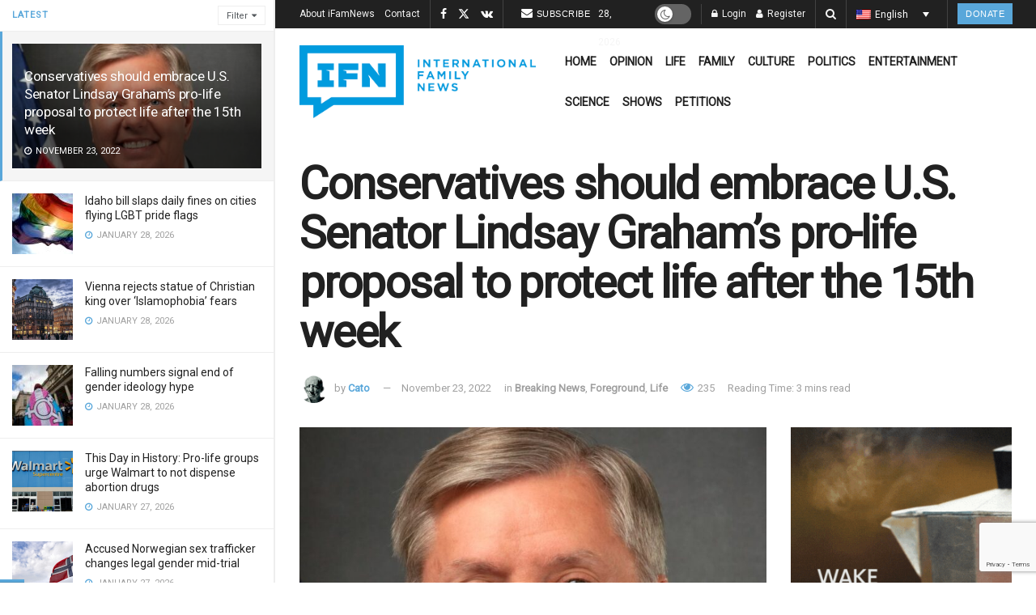

--- FILE ---
content_type: text/html; charset=utf-8
request_url: https://www.google.com/recaptcha/api2/anchor?ar=1&k=6LcK0aoiAAAAAFoZDga9epCusdq_b9pBBqZt0aT5&co=aHR0cHM6Ly9pZmFtbmV3cy5jb206NDQz&hl=en&v=N67nZn4AqZkNcbeMu4prBgzg&size=invisible&anchor-ms=20000&execute-ms=30000&cb=iivoqqhh0sr0
body_size: 48704
content:
<!DOCTYPE HTML><html dir="ltr" lang="en"><head><meta http-equiv="Content-Type" content="text/html; charset=UTF-8">
<meta http-equiv="X-UA-Compatible" content="IE=edge">
<title>reCAPTCHA</title>
<style type="text/css">
/* cyrillic-ext */
@font-face {
  font-family: 'Roboto';
  font-style: normal;
  font-weight: 400;
  font-stretch: 100%;
  src: url(//fonts.gstatic.com/s/roboto/v48/KFO7CnqEu92Fr1ME7kSn66aGLdTylUAMa3GUBHMdazTgWw.woff2) format('woff2');
  unicode-range: U+0460-052F, U+1C80-1C8A, U+20B4, U+2DE0-2DFF, U+A640-A69F, U+FE2E-FE2F;
}
/* cyrillic */
@font-face {
  font-family: 'Roboto';
  font-style: normal;
  font-weight: 400;
  font-stretch: 100%;
  src: url(//fonts.gstatic.com/s/roboto/v48/KFO7CnqEu92Fr1ME7kSn66aGLdTylUAMa3iUBHMdazTgWw.woff2) format('woff2');
  unicode-range: U+0301, U+0400-045F, U+0490-0491, U+04B0-04B1, U+2116;
}
/* greek-ext */
@font-face {
  font-family: 'Roboto';
  font-style: normal;
  font-weight: 400;
  font-stretch: 100%;
  src: url(//fonts.gstatic.com/s/roboto/v48/KFO7CnqEu92Fr1ME7kSn66aGLdTylUAMa3CUBHMdazTgWw.woff2) format('woff2');
  unicode-range: U+1F00-1FFF;
}
/* greek */
@font-face {
  font-family: 'Roboto';
  font-style: normal;
  font-weight: 400;
  font-stretch: 100%;
  src: url(//fonts.gstatic.com/s/roboto/v48/KFO7CnqEu92Fr1ME7kSn66aGLdTylUAMa3-UBHMdazTgWw.woff2) format('woff2');
  unicode-range: U+0370-0377, U+037A-037F, U+0384-038A, U+038C, U+038E-03A1, U+03A3-03FF;
}
/* math */
@font-face {
  font-family: 'Roboto';
  font-style: normal;
  font-weight: 400;
  font-stretch: 100%;
  src: url(//fonts.gstatic.com/s/roboto/v48/KFO7CnqEu92Fr1ME7kSn66aGLdTylUAMawCUBHMdazTgWw.woff2) format('woff2');
  unicode-range: U+0302-0303, U+0305, U+0307-0308, U+0310, U+0312, U+0315, U+031A, U+0326-0327, U+032C, U+032F-0330, U+0332-0333, U+0338, U+033A, U+0346, U+034D, U+0391-03A1, U+03A3-03A9, U+03B1-03C9, U+03D1, U+03D5-03D6, U+03F0-03F1, U+03F4-03F5, U+2016-2017, U+2034-2038, U+203C, U+2040, U+2043, U+2047, U+2050, U+2057, U+205F, U+2070-2071, U+2074-208E, U+2090-209C, U+20D0-20DC, U+20E1, U+20E5-20EF, U+2100-2112, U+2114-2115, U+2117-2121, U+2123-214F, U+2190, U+2192, U+2194-21AE, U+21B0-21E5, U+21F1-21F2, U+21F4-2211, U+2213-2214, U+2216-22FF, U+2308-230B, U+2310, U+2319, U+231C-2321, U+2336-237A, U+237C, U+2395, U+239B-23B7, U+23D0, U+23DC-23E1, U+2474-2475, U+25AF, U+25B3, U+25B7, U+25BD, U+25C1, U+25CA, U+25CC, U+25FB, U+266D-266F, U+27C0-27FF, U+2900-2AFF, U+2B0E-2B11, U+2B30-2B4C, U+2BFE, U+3030, U+FF5B, U+FF5D, U+1D400-1D7FF, U+1EE00-1EEFF;
}
/* symbols */
@font-face {
  font-family: 'Roboto';
  font-style: normal;
  font-weight: 400;
  font-stretch: 100%;
  src: url(//fonts.gstatic.com/s/roboto/v48/KFO7CnqEu92Fr1ME7kSn66aGLdTylUAMaxKUBHMdazTgWw.woff2) format('woff2');
  unicode-range: U+0001-000C, U+000E-001F, U+007F-009F, U+20DD-20E0, U+20E2-20E4, U+2150-218F, U+2190, U+2192, U+2194-2199, U+21AF, U+21E6-21F0, U+21F3, U+2218-2219, U+2299, U+22C4-22C6, U+2300-243F, U+2440-244A, U+2460-24FF, U+25A0-27BF, U+2800-28FF, U+2921-2922, U+2981, U+29BF, U+29EB, U+2B00-2BFF, U+4DC0-4DFF, U+FFF9-FFFB, U+10140-1018E, U+10190-1019C, U+101A0, U+101D0-101FD, U+102E0-102FB, U+10E60-10E7E, U+1D2C0-1D2D3, U+1D2E0-1D37F, U+1F000-1F0FF, U+1F100-1F1AD, U+1F1E6-1F1FF, U+1F30D-1F30F, U+1F315, U+1F31C, U+1F31E, U+1F320-1F32C, U+1F336, U+1F378, U+1F37D, U+1F382, U+1F393-1F39F, U+1F3A7-1F3A8, U+1F3AC-1F3AF, U+1F3C2, U+1F3C4-1F3C6, U+1F3CA-1F3CE, U+1F3D4-1F3E0, U+1F3ED, U+1F3F1-1F3F3, U+1F3F5-1F3F7, U+1F408, U+1F415, U+1F41F, U+1F426, U+1F43F, U+1F441-1F442, U+1F444, U+1F446-1F449, U+1F44C-1F44E, U+1F453, U+1F46A, U+1F47D, U+1F4A3, U+1F4B0, U+1F4B3, U+1F4B9, U+1F4BB, U+1F4BF, U+1F4C8-1F4CB, U+1F4D6, U+1F4DA, U+1F4DF, U+1F4E3-1F4E6, U+1F4EA-1F4ED, U+1F4F7, U+1F4F9-1F4FB, U+1F4FD-1F4FE, U+1F503, U+1F507-1F50B, U+1F50D, U+1F512-1F513, U+1F53E-1F54A, U+1F54F-1F5FA, U+1F610, U+1F650-1F67F, U+1F687, U+1F68D, U+1F691, U+1F694, U+1F698, U+1F6AD, U+1F6B2, U+1F6B9-1F6BA, U+1F6BC, U+1F6C6-1F6CF, U+1F6D3-1F6D7, U+1F6E0-1F6EA, U+1F6F0-1F6F3, U+1F6F7-1F6FC, U+1F700-1F7FF, U+1F800-1F80B, U+1F810-1F847, U+1F850-1F859, U+1F860-1F887, U+1F890-1F8AD, U+1F8B0-1F8BB, U+1F8C0-1F8C1, U+1F900-1F90B, U+1F93B, U+1F946, U+1F984, U+1F996, U+1F9E9, U+1FA00-1FA6F, U+1FA70-1FA7C, U+1FA80-1FA89, U+1FA8F-1FAC6, U+1FACE-1FADC, U+1FADF-1FAE9, U+1FAF0-1FAF8, U+1FB00-1FBFF;
}
/* vietnamese */
@font-face {
  font-family: 'Roboto';
  font-style: normal;
  font-weight: 400;
  font-stretch: 100%;
  src: url(//fonts.gstatic.com/s/roboto/v48/KFO7CnqEu92Fr1ME7kSn66aGLdTylUAMa3OUBHMdazTgWw.woff2) format('woff2');
  unicode-range: U+0102-0103, U+0110-0111, U+0128-0129, U+0168-0169, U+01A0-01A1, U+01AF-01B0, U+0300-0301, U+0303-0304, U+0308-0309, U+0323, U+0329, U+1EA0-1EF9, U+20AB;
}
/* latin-ext */
@font-face {
  font-family: 'Roboto';
  font-style: normal;
  font-weight: 400;
  font-stretch: 100%;
  src: url(//fonts.gstatic.com/s/roboto/v48/KFO7CnqEu92Fr1ME7kSn66aGLdTylUAMa3KUBHMdazTgWw.woff2) format('woff2');
  unicode-range: U+0100-02BA, U+02BD-02C5, U+02C7-02CC, U+02CE-02D7, U+02DD-02FF, U+0304, U+0308, U+0329, U+1D00-1DBF, U+1E00-1E9F, U+1EF2-1EFF, U+2020, U+20A0-20AB, U+20AD-20C0, U+2113, U+2C60-2C7F, U+A720-A7FF;
}
/* latin */
@font-face {
  font-family: 'Roboto';
  font-style: normal;
  font-weight: 400;
  font-stretch: 100%;
  src: url(//fonts.gstatic.com/s/roboto/v48/KFO7CnqEu92Fr1ME7kSn66aGLdTylUAMa3yUBHMdazQ.woff2) format('woff2');
  unicode-range: U+0000-00FF, U+0131, U+0152-0153, U+02BB-02BC, U+02C6, U+02DA, U+02DC, U+0304, U+0308, U+0329, U+2000-206F, U+20AC, U+2122, U+2191, U+2193, U+2212, U+2215, U+FEFF, U+FFFD;
}
/* cyrillic-ext */
@font-face {
  font-family: 'Roboto';
  font-style: normal;
  font-weight: 500;
  font-stretch: 100%;
  src: url(//fonts.gstatic.com/s/roboto/v48/KFO7CnqEu92Fr1ME7kSn66aGLdTylUAMa3GUBHMdazTgWw.woff2) format('woff2');
  unicode-range: U+0460-052F, U+1C80-1C8A, U+20B4, U+2DE0-2DFF, U+A640-A69F, U+FE2E-FE2F;
}
/* cyrillic */
@font-face {
  font-family: 'Roboto';
  font-style: normal;
  font-weight: 500;
  font-stretch: 100%;
  src: url(//fonts.gstatic.com/s/roboto/v48/KFO7CnqEu92Fr1ME7kSn66aGLdTylUAMa3iUBHMdazTgWw.woff2) format('woff2');
  unicode-range: U+0301, U+0400-045F, U+0490-0491, U+04B0-04B1, U+2116;
}
/* greek-ext */
@font-face {
  font-family: 'Roboto';
  font-style: normal;
  font-weight: 500;
  font-stretch: 100%;
  src: url(//fonts.gstatic.com/s/roboto/v48/KFO7CnqEu92Fr1ME7kSn66aGLdTylUAMa3CUBHMdazTgWw.woff2) format('woff2');
  unicode-range: U+1F00-1FFF;
}
/* greek */
@font-face {
  font-family: 'Roboto';
  font-style: normal;
  font-weight: 500;
  font-stretch: 100%;
  src: url(//fonts.gstatic.com/s/roboto/v48/KFO7CnqEu92Fr1ME7kSn66aGLdTylUAMa3-UBHMdazTgWw.woff2) format('woff2');
  unicode-range: U+0370-0377, U+037A-037F, U+0384-038A, U+038C, U+038E-03A1, U+03A3-03FF;
}
/* math */
@font-face {
  font-family: 'Roboto';
  font-style: normal;
  font-weight: 500;
  font-stretch: 100%;
  src: url(//fonts.gstatic.com/s/roboto/v48/KFO7CnqEu92Fr1ME7kSn66aGLdTylUAMawCUBHMdazTgWw.woff2) format('woff2');
  unicode-range: U+0302-0303, U+0305, U+0307-0308, U+0310, U+0312, U+0315, U+031A, U+0326-0327, U+032C, U+032F-0330, U+0332-0333, U+0338, U+033A, U+0346, U+034D, U+0391-03A1, U+03A3-03A9, U+03B1-03C9, U+03D1, U+03D5-03D6, U+03F0-03F1, U+03F4-03F5, U+2016-2017, U+2034-2038, U+203C, U+2040, U+2043, U+2047, U+2050, U+2057, U+205F, U+2070-2071, U+2074-208E, U+2090-209C, U+20D0-20DC, U+20E1, U+20E5-20EF, U+2100-2112, U+2114-2115, U+2117-2121, U+2123-214F, U+2190, U+2192, U+2194-21AE, U+21B0-21E5, U+21F1-21F2, U+21F4-2211, U+2213-2214, U+2216-22FF, U+2308-230B, U+2310, U+2319, U+231C-2321, U+2336-237A, U+237C, U+2395, U+239B-23B7, U+23D0, U+23DC-23E1, U+2474-2475, U+25AF, U+25B3, U+25B7, U+25BD, U+25C1, U+25CA, U+25CC, U+25FB, U+266D-266F, U+27C0-27FF, U+2900-2AFF, U+2B0E-2B11, U+2B30-2B4C, U+2BFE, U+3030, U+FF5B, U+FF5D, U+1D400-1D7FF, U+1EE00-1EEFF;
}
/* symbols */
@font-face {
  font-family: 'Roboto';
  font-style: normal;
  font-weight: 500;
  font-stretch: 100%;
  src: url(//fonts.gstatic.com/s/roboto/v48/KFO7CnqEu92Fr1ME7kSn66aGLdTylUAMaxKUBHMdazTgWw.woff2) format('woff2');
  unicode-range: U+0001-000C, U+000E-001F, U+007F-009F, U+20DD-20E0, U+20E2-20E4, U+2150-218F, U+2190, U+2192, U+2194-2199, U+21AF, U+21E6-21F0, U+21F3, U+2218-2219, U+2299, U+22C4-22C6, U+2300-243F, U+2440-244A, U+2460-24FF, U+25A0-27BF, U+2800-28FF, U+2921-2922, U+2981, U+29BF, U+29EB, U+2B00-2BFF, U+4DC0-4DFF, U+FFF9-FFFB, U+10140-1018E, U+10190-1019C, U+101A0, U+101D0-101FD, U+102E0-102FB, U+10E60-10E7E, U+1D2C0-1D2D3, U+1D2E0-1D37F, U+1F000-1F0FF, U+1F100-1F1AD, U+1F1E6-1F1FF, U+1F30D-1F30F, U+1F315, U+1F31C, U+1F31E, U+1F320-1F32C, U+1F336, U+1F378, U+1F37D, U+1F382, U+1F393-1F39F, U+1F3A7-1F3A8, U+1F3AC-1F3AF, U+1F3C2, U+1F3C4-1F3C6, U+1F3CA-1F3CE, U+1F3D4-1F3E0, U+1F3ED, U+1F3F1-1F3F3, U+1F3F5-1F3F7, U+1F408, U+1F415, U+1F41F, U+1F426, U+1F43F, U+1F441-1F442, U+1F444, U+1F446-1F449, U+1F44C-1F44E, U+1F453, U+1F46A, U+1F47D, U+1F4A3, U+1F4B0, U+1F4B3, U+1F4B9, U+1F4BB, U+1F4BF, U+1F4C8-1F4CB, U+1F4D6, U+1F4DA, U+1F4DF, U+1F4E3-1F4E6, U+1F4EA-1F4ED, U+1F4F7, U+1F4F9-1F4FB, U+1F4FD-1F4FE, U+1F503, U+1F507-1F50B, U+1F50D, U+1F512-1F513, U+1F53E-1F54A, U+1F54F-1F5FA, U+1F610, U+1F650-1F67F, U+1F687, U+1F68D, U+1F691, U+1F694, U+1F698, U+1F6AD, U+1F6B2, U+1F6B9-1F6BA, U+1F6BC, U+1F6C6-1F6CF, U+1F6D3-1F6D7, U+1F6E0-1F6EA, U+1F6F0-1F6F3, U+1F6F7-1F6FC, U+1F700-1F7FF, U+1F800-1F80B, U+1F810-1F847, U+1F850-1F859, U+1F860-1F887, U+1F890-1F8AD, U+1F8B0-1F8BB, U+1F8C0-1F8C1, U+1F900-1F90B, U+1F93B, U+1F946, U+1F984, U+1F996, U+1F9E9, U+1FA00-1FA6F, U+1FA70-1FA7C, U+1FA80-1FA89, U+1FA8F-1FAC6, U+1FACE-1FADC, U+1FADF-1FAE9, U+1FAF0-1FAF8, U+1FB00-1FBFF;
}
/* vietnamese */
@font-face {
  font-family: 'Roboto';
  font-style: normal;
  font-weight: 500;
  font-stretch: 100%;
  src: url(//fonts.gstatic.com/s/roboto/v48/KFO7CnqEu92Fr1ME7kSn66aGLdTylUAMa3OUBHMdazTgWw.woff2) format('woff2');
  unicode-range: U+0102-0103, U+0110-0111, U+0128-0129, U+0168-0169, U+01A0-01A1, U+01AF-01B0, U+0300-0301, U+0303-0304, U+0308-0309, U+0323, U+0329, U+1EA0-1EF9, U+20AB;
}
/* latin-ext */
@font-face {
  font-family: 'Roboto';
  font-style: normal;
  font-weight: 500;
  font-stretch: 100%;
  src: url(//fonts.gstatic.com/s/roboto/v48/KFO7CnqEu92Fr1ME7kSn66aGLdTylUAMa3KUBHMdazTgWw.woff2) format('woff2');
  unicode-range: U+0100-02BA, U+02BD-02C5, U+02C7-02CC, U+02CE-02D7, U+02DD-02FF, U+0304, U+0308, U+0329, U+1D00-1DBF, U+1E00-1E9F, U+1EF2-1EFF, U+2020, U+20A0-20AB, U+20AD-20C0, U+2113, U+2C60-2C7F, U+A720-A7FF;
}
/* latin */
@font-face {
  font-family: 'Roboto';
  font-style: normal;
  font-weight: 500;
  font-stretch: 100%;
  src: url(//fonts.gstatic.com/s/roboto/v48/KFO7CnqEu92Fr1ME7kSn66aGLdTylUAMa3yUBHMdazQ.woff2) format('woff2');
  unicode-range: U+0000-00FF, U+0131, U+0152-0153, U+02BB-02BC, U+02C6, U+02DA, U+02DC, U+0304, U+0308, U+0329, U+2000-206F, U+20AC, U+2122, U+2191, U+2193, U+2212, U+2215, U+FEFF, U+FFFD;
}
/* cyrillic-ext */
@font-face {
  font-family: 'Roboto';
  font-style: normal;
  font-weight: 900;
  font-stretch: 100%;
  src: url(//fonts.gstatic.com/s/roboto/v48/KFO7CnqEu92Fr1ME7kSn66aGLdTylUAMa3GUBHMdazTgWw.woff2) format('woff2');
  unicode-range: U+0460-052F, U+1C80-1C8A, U+20B4, U+2DE0-2DFF, U+A640-A69F, U+FE2E-FE2F;
}
/* cyrillic */
@font-face {
  font-family: 'Roboto';
  font-style: normal;
  font-weight: 900;
  font-stretch: 100%;
  src: url(//fonts.gstatic.com/s/roboto/v48/KFO7CnqEu92Fr1ME7kSn66aGLdTylUAMa3iUBHMdazTgWw.woff2) format('woff2');
  unicode-range: U+0301, U+0400-045F, U+0490-0491, U+04B0-04B1, U+2116;
}
/* greek-ext */
@font-face {
  font-family: 'Roboto';
  font-style: normal;
  font-weight: 900;
  font-stretch: 100%;
  src: url(//fonts.gstatic.com/s/roboto/v48/KFO7CnqEu92Fr1ME7kSn66aGLdTylUAMa3CUBHMdazTgWw.woff2) format('woff2');
  unicode-range: U+1F00-1FFF;
}
/* greek */
@font-face {
  font-family: 'Roboto';
  font-style: normal;
  font-weight: 900;
  font-stretch: 100%;
  src: url(//fonts.gstatic.com/s/roboto/v48/KFO7CnqEu92Fr1ME7kSn66aGLdTylUAMa3-UBHMdazTgWw.woff2) format('woff2');
  unicode-range: U+0370-0377, U+037A-037F, U+0384-038A, U+038C, U+038E-03A1, U+03A3-03FF;
}
/* math */
@font-face {
  font-family: 'Roboto';
  font-style: normal;
  font-weight: 900;
  font-stretch: 100%;
  src: url(//fonts.gstatic.com/s/roboto/v48/KFO7CnqEu92Fr1ME7kSn66aGLdTylUAMawCUBHMdazTgWw.woff2) format('woff2');
  unicode-range: U+0302-0303, U+0305, U+0307-0308, U+0310, U+0312, U+0315, U+031A, U+0326-0327, U+032C, U+032F-0330, U+0332-0333, U+0338, U+033A, U+0346, U+034D, U+0391-03A1, U+03A3-03A9, U+03B1-03C9, U+03D1, U+03D5-03D6, U+03F0-03F1, U+03F4-03F5, U+2016-2017, U+2034-2038, U+203C, U+2040, U+2043, U+2047, U+2050, U+2057, U+205F, U+2070-2071, U+2074-208E, U+2090-209C, U+20D0-20DC, U+20E1, U+20E5-20EF, U+2100-2112, U+2114-2115, U+2117-2121, U+2123-214F, U+2190, U+2192, U+2194-21AE, U+21B0-21E5, U+21F1-21F2, U+21F4-2211, U+2213-2214, U+2216-22FF, U+2308-230B, U+2310, U+2319, U+231C-2321, U+2336-237A, U+237C, U+2395, U+239B-23B7, U+23D0, U+23DC-23E1, U+2474-2475, U+25AF, U+25B3, U+25B7, U+25BD, U+25C1, U+25CA, U+25CC, U+25FB, U+266D-266F, U+27C0-27FF, U+2900-2AFF, U+2B0E-2B11, U+2B30-2B4C, U+2BFE, U+3030, U+FF5B, U+FF5D, U+1D400-1D7FF, U+1EE00-1EEFF;
}
/* symbols */
@font-face {
  font-family: 'Roboto';
  font-style: normal;
  font-weight: 900;
  font-stretch: 100%;
  src: url(//fonts.gstatic.com/s/roboto/v48/KFO7CnqEu92Fr1ME7kSn66aGLdTylUAMaxKUBHMdazTgWw.woff2) format('woff2');
  unicode-range: U+0001-000C, U+000E-001F, U+007F-009F, U+20DD-20E0, U+20E2-20E4, U+2150-218F, U+2190, U+2192, U+2194-2199, U+21AF, U+21E6-21F0, U+21F3, U+2218-2219, U+2299, U+22C4-22C6, U+2300-243F, U+2440-244A, U+2460-24FF, U+25A0-27BF, U+2800-28FF, U+2921-2922, U+2981, U+29BF, U+29EB, U+2B00-2BFF, U+4DC0-4DFF, U+FFF9-FFFB, U+10140-1018E, U+10190-1019C, U+101A0, U+101D0-101FD, U+102E0-102FB, U+10E60-10E7E, U+1D2C0-1D2D3, U+1D2E0-1D37F, U+1F000-1F0FF, U+1F100-1F1AD, U+1F1E6-1F1FF, U+1F30D-1F30F, U+1F315, U+1F31C, U+1F31E, U+1F320-1F32C, U+1F336, U+1F378, U+1F37D, U+1F382, U+1F393-1F39F, U+1F3A7-1F3A8, U+1F3AC-1F3AF, U+1F3C2, U+1F3C4-1F3C6, U+1F3CA-1F3CE, U+1F3D4-1F3E0, U+1F3ED, U+1F3F1-1F3F3, U+1F3F5-1F3F7, U+1F408, U+1F415, U+1F41F, U+1F426, U+1F43F, U+1F441-1F442, U+1F444, U+1F446-1F449, U+1F44C-1F44E, U+1F453, U+1F46A, U+1F47D, U+1F4A3, U+1F4B0, U+1F4B3, U+1F4B9, U+1F4BB, U+1F4BF, U+1F4C8-1F4CB, U+1F4D6, U+1F4DA, U+1F4DF, U+1F4E3-1F4E6, U+1F4EA-1F4ED, U+1F4F7, U+1F4F9-1F4FB, U+1F4FD-1F4FE, U+1F503, U+1F507-1F50B, U+1F50D, U+1F512-1F513, U+1F53E-1F54A, U+1F54F-1F5FA, U+1F610, U+1F650-1F67F, U+1F687, U+1F68D, U+1F691, U+1F694, U+1F698, U+1F6AD, U+1F6B2, U+1F6B9-1F6BA, U+1F6BC, U+1F6C6-1F6CF, U+1F6D3-1F6D7, U+1F6E0-1F6EA, U+1F6F0-1F6F3, U+1F6F7-1F6FC, U+1F700-1F7FF, U+1F800-1F80B, U+1F810-1F847, U+1F850-1F859, U+1F860-1F887, U+1F890-1F8AD, U+1F8B0-1F8BB, U+1F8C0-1F8C1, U+1F900-1F90B, U+1F93B, U+1F946, U+1F984, U+1F996, U+1F9E9, U+1FA00-1FA6F, U+1FA70-1FA7C, U+1FA80-1FA89, U+1FA8F-1FAC6, U+1FACE-1FADC, U+1FADF-1FAE9, U+1FAF0-1FAF8, U+1FB00-1FBFF;
}
/* vietnamese */
@font-face {
  font-family: 'Roboto';
  font-style: normal;
  font-weight: 900;
  font-stretch: 100%;
  src: url(//fonts.gstatic.com/s/roboto/v48/KFO7CnqEu92Fr1ME7kSn66aGLdTylUAMa3OUBHMdazTgWw.woff2) format('woff2');
  unicode-range: U+0102-0103, U+0110-0111, U+0128-0129, U+0168-0169, U+01A0-01A1, U+01AF-01B0, U+0300-0301, U+0303-0304, U+0308-0309, U+0323, U+0329, U+1EA0-1EF9, U+20AB;
}
/* latin-ext */
@font-face {
  font-family: 'Roboto';
  font-style: normal;
  font-weight: 900;
  font-stretch: 100%;
  src: url(//fonts.gstatic.com/s/roboto/v48/KFO7CnqEu92Fr1ME7kSn66aGLdTylUAMa3KUBHMdazTgWw.woff2) format('woff2');
  unicode-range: U+0100-02BA, U+02BD-02C5, U+02C7-02CC, U+02CE-02D7, U+02DD-02FF, U+0304, U+0308, U+0329, U+1D00-1DBF, U+1E00-1E9F, U+1EF2-1EFF, U+2020, U+20A0-20AB, U+20AD-20C0, U+2113, U+2C60-2C7F, U+A720-A7FF;
}
/* latin */
@font-face {
  font-family: 'Roboto';
  font-style: normal;
  font-weight: 900;
  font-stretch: 100%;
  src: url(//fonts.gstatic.com/s/roboto/v48/KFO7CnqEu92Fr1ME7kSn66aGLdTylUAMa3yUBHMdazQ.woff2) format('woff2');
  unicode-range: U+0000-00FF, U+0131, U+0152-0153, U+02BB-02BC, U+02C6, U+02DA, U+02DC, U+0304, U+0308, U+0329, U+2000-206F, U+20AC, U+2122, U+2191, U+2193, U+2212, U+2215, U+FEFF, U+FFFD;
}

</style>
<link rel="stylesheet" type="text/css" href="https://www.gstatic.com/recaptcha/releases/N67nZn4AqZkNcbeMu4prBgzg/styles__ltr.css">
<script nonce="dQ7BR4dS2gYWnVQfeMEDTA" type="text/javascript">window['__recaptcha_api'] = 'https://www.google.com/recaptcha/api2/';</script>
<script type="text/javascript" src="https://www.gstatic.com/recaptcha/releases/N67nZn4AqZkNcbeMu4prBgzg/recaptcha__en.js" nonce="dQ7BR4dS2gYWnVQfeMEDTA">
      
    </script></head>
<body><div id="rc-anchor-alert" class="rc-anchor-alert"></div>
<input type="hidden" id="recaptcha-token" value="[base64]">
<script type="text/javascript" nonce="dQ7BR4dS2gYWnVQfeMEDTA">
      recaptcha.anchor.Main.init("[\x22ainput\x22,[\x22bgdata\x22,\x22\x22,\[base64]/[base64]/MjU1Ong/[base64]/[base64]/[base64]/[base64]/[base64]/[base64]/[base64]/[base64]/[base64]/[base64]/[base64]/[base64]/[base64]/[base64]/[base64]\\u003d\x22,\[base64]\x22,\x22JsOaw5bDlDvCiEcTw58RwqBqb8OLwrLClsO1cSthLizDnThjwo3DosKow4tqd3fDsF48w5JNRcO/wpTCq1UAw6tVW8OSwpwnwoo0WRh1wpYdJRkfAzvCoMO1w5AUw4XCjlRpPMK6acK9wrlVDjrCuSYMw7ABBcOnwpB9BE/Dt8O1woEucXArwrvClGwpB1sXwqBqdsKnS8OcBWxFSMOFHTzDjELCoSckFjRFW8Osw5bCtUdTw5w4CmsAwr13UXvCvAXCu8O0dFFhUsOQDcOOwqkiwqbCh8K+ZGBtw5LCnFxNwrkdKMOiZgwwTxg6UcKMw7/DhcO3wrrClMO6w4dWwopCRCPDusKDZUbCkS5Pwp9PbcKNwovCu8Kbw5LDhMOIw5Aiwq8rw6nDiMKmKcK8wpbDknh6RE7CusOew4R/w60mwpoRwovCqDEpQARNCmhTSsOENcOYW8Krwr/Cr8KHTcOcw4hMwrtDw604PT/CqhwvexvCgDXCs8KTw7bCk2NXUsOJw53Ci8Kce8OTw7XCqm12w6DCi2Mtw5xpG8K3FUrCilFWTMOHCsKJCsKXw6MvwosASsO8w6/[base64]/ClcKQw4bDmibDgsKzw5zCgyFUw5ZJQMOYFA9zRsOYfsO0w7HCvQHCmlI5J2HCicKOFEJjSVVRw5/DmMOBNMOkw5AIw4kLBn1HVMKYSMKdw4bDoMKJAMKxwq8awpTDuTbDq8OLw4bDrFAqw4MFw6zDm8KyNWIxCcOcLsKZW8OBwp9Cw5sxJxrDpGkud8Krwp8/[base64]/w6rDicOLw47DucKTw5DCm8OiHcKGVTHCsF7DlcO9wpfCucOlw5rCs8KJE8Oww4sDTmlSEUDDpsOBDcOQwrxCw6gaw6vDrcKAw7cawoTDl8KFWMO7w55xw6QwL8OgXS3Cj2/ClUNJw7TCrsK0EjvChXc9LmLCvcKEcsObwqtww7PDrMOKNDReKcOHJkVfSMO8W0XDvDxjw6fCl3diwq/Cu0zCmhYgwpc+woPDusO+wqfCuicQXsOmZMK/[base64]/CvVoWwoolwoPCnFMXwpkBw6/CtsKSUw/DoVzCjQPCqB4Ew53DmlTDqz/DqlrCm8Opw4vCuFAscMOGwonDlwdQwqDDvxrCvADDjMK3fsKcfnDCiMOLw5LDrmTDkAIswpxcwoHDrsK7OMKSXMOORcOCwrdZw5Mxwq47wrQew4HDk3PDucKqwqnDtcKNw7TCgsOSw4MSN3fDuXp/wq8TNsOBwqtwVsO6PWNWwqYdwoN3wqfDpl7DjBDDgk3Du3QDQFAuBsKKWU3Cv8ODwqghNsOvKsKRw5LCjmnDhsOTV8O2woAxwpw/QDpEw4Nhwo0dJ8OrQsOKWUpDwqLDvMONwqjCusKWC8OQw5XDncOgAsKZHVfDmAPCpRfDp0jDtsO4woDDosOQw5bCji5QYB4NLsOhw5/CiFsJwpJkVFTDijfDpcKhwqvCgjHCiFLDs8KSwqLCgcKrw5HClhUeXcK7Q8KmTWzDpVvDomXClMOZSCzCtVtIwqNYw6/[base64]/Dn8KZwqNTwqLDu8OaYikewprCm1zChcKOwrIuOcKwwqnDm8KhEyjDgsKobiPCoBUpwoPDpgs5w61lwrwXw78Uw6HDgMONNMKTw6d+fzgEcsOIw4x0wrcYWgFjFVHDqXjCjzJ/w5/[base64]/CmyLDlMOjYgsKwrRfw4MDw6jCrgtBw6/CicK1wqkhO8OCwr/Dsjg0wpRhF2bCtHodw7J2FQN4cgfDigVNGERrw4MUwrZ3w4LDkMONwqzDvjvDoglUwrLCiFp1CxfClcOvKh4fw6onWjbCoMKkwoPDpk/[base64]/CpDrCncOGbsOKNRvDly0Nw67CjEbDqSACw7J/RCFibBx6wohNajl3w4bDuyFqHsOzR8KBKw8PMx7DrcKRwoBKwpPDnV8Cw6XCgnNsUsK3SMKlQnzCnUHDnMOuM8KrwrTDrcOYJsK6YMKsNxcMw4BtwrTCpx5OM8OQwqMxwo7Cs8KxFCLDocOzwrRZBUfCmGV9wq7Dml/DvsO8O8OeTcO4L8KeAD7CgmM9U8O0c8OpwpnCnlEzY8KewqZoGRLCj8KBwonDgMKtIGBywqLChFnDuTURw6MGw74ewr/CvCkUw49dwp9Nw6PCrMKGwrtQDUhWMnQwL2rCuyLCmsOFwqlpw7BbDMOKwrVkX3p6w6QHw7TDvcK5woUsMEPDr8KII8OuQcKBwr3CpsOZGXnDqxtvGMKgbsOLwq7Co34kCjh/[base64]/DqA9OwrQcFcKKYMOzwqPDvWbDrMOgZ8KDw7J0YwLCpcOAw4Nvw5ZHwrrCnMOMaMKobi5iGMKgw6rCosOFwoM0T8O/w6DCu8KpHV5lL8KSw4UEwpkdY8K4w7ESw7RtfMORw4MHwq1XIMODwqwPw5zCrx7DkVPDpcKvwrc+w6HDijXDl1UsSMK3w79LwrXCoMKrw5DCiG3DksKqw5d7Rx/CksOJw6HCh03DvMOSwpbDrRnCoMK5K8O8VGAUGkLDnTLCssKfUsKRHsOEeFxoTAY7w682w4DCgcKSHMOCC8K4w4ZxARNzw49yDiDDrjlUdR7CjhPCkcKBwrnCsMOmw4V/[base64]/[base64]/wpoJw4zCiT/Cki98McKowqDCk8Kww5TDp8OIw6zDgsKpw4XCjcK0w7dXw4RPHsORVMK4w6Vrw47CsAt3KW8ZdsKnAxgrQcKjH33DmHxgCwgGw5vDgsO4w7bCmsO+SsO3fcKfWCRDw4lbw6rCpEptfcKnQG/DlXrCn8K0FUXCjcKxBcOzUgBjMsODLsKODiXDqDdBw65uwow/[base64]/[base64]/IsKSJh/DoFViw4HCg8KcSsOpwr/[base64]/DkCxVw7LDsmjCiV8rw4EZScORGsKYwoMwNh/[base64]/DoMKvbsKAw7gYdhwfNxbDocKUGSvDjGJhKSpfPQ3ClkrDp8KjPsO3JsKre1/[base64]/[base64]/chrChsOkw4oIE3hxwoNcwqLDvibDrsOiw7bDp1QiBRsmSl0+w6ZNwo93w6sGM8ORd8KMVMKXRHYoFDrCvVQDfcO2bSwtw4/Ch1ZqwpTDpmPCmUTDk8KawpLChsOrF8KUVMKXKl3DlF7Cg8K/w7DDi8K0FAfCg8OWFsKYwr/DrzzDs8KNbsKwHGhVbyAdCMKrwpPCmGvCr8OjCsOcw6LCjhnDjMOJw400wrY2w589Y8KBEA7DgsKBw5vCjcOpw5gfw58mBAHCg38VAMOnw6PCt27DrMOWc8K4R8Oew49kw4nDkQDDnnh5UcKOZ8OuDg1fWMKwc8Oaw4YaKMO9R3LCiMK7w6PDvMKKd3bCvX8CHsKQCW/DkMOOw7lYw7dmfB8sb8KBCMKuw43CjsOJw4/[base64]/CqTFrNMOiLQbCgwFOw7/CigUxw77CoArColZtwp56VRo8w4MBwqV7ZgvDr2JUZMOdw5ITwoHDjsKGOcORP8Kkw6/DksKafG1nw6XDg8Kaw4Jtw4nCnSfCgMOrw5Flwpxfw5rDr8OVw7YjVx/[base64]/wrTDs8OOw4dVM8KVwq8hdhwhwpvCosO1FTp4XiNBwrAHwrRMfsOWe8K2w4lYIsKFwqVpw7l+wrjCnWIIw6JXw40TDGsVwqvDs3dPS8KhwqZXw4o1wqFTdsORw4XDm8Kyw5geUsODFmfDrwHDlsOZwp/DiFHCqUfDj8OQw5vCvijDlxjDhBnDnMK4wojCjcOFVsKMw7g5C8OhZcKOO8OqOcOOw48Xw6Q/wpbDi8Kowr1yG8K0w5bDsTVyPsORw7h5w5Qfw5xiw4FCZcKlM8OfO8OYFBQYSBpZdjrCrAvDncKcKMOQwqxVXRU6OMOAwqfDvzbChQJPAMKuw5/CtsO1w6PDmcK6AsOZw4rCsAfCvcOtwqnDu3MuAsOewpZCw5w/wq9tw6YPwpJfw55pCX1nFMKSZcOBw6FGeMKhw7rDvsKWw67CocKiOMKzKjrDnsKdRnZNLsO+ZQPDrcKkUsKPOQdYKsKQG10pw6bDuh4EVMO+w453w7/DgcK8wq7DoMOtwpjCqB/DmkLCscKaeA1GRnM6wq/CphPDk3vCmHDCtcOuw71Hwpwhw5ENV2AKLwfCpnp2w7AIw4xCw6rDvifDniLDkcKCDXEUw7XCp8OAw6PDkV/Dq8OiVcOKwoNZwrwFRDFVfcKQw4LDucOqwqLCq8KAO8KJbjPDigFzwqTCnMOcGMKQwpVQwqtQFsOnw7xSGGHClMOfw7JxY8OHOQbCgcOpUywRfV0jYH3Dp1BdNR/DvMKBCld9RsOPS8K0w4fCpXPCqcOdw5IFwpzCuRnCuMKjN0LCicKEa8KLFXfDrT/[base64]/wr03K8OoJsK1w5kOXhTDmWgow7PCp8KmfH4BbzTCvMOAVsOiw5bDjMOkCcOAw6p3LsOES2vDrVLCosOIE8O4w7vDn8K2wp55ah8hw55JS2nDhMOaw7NFHHTDkVPCj8O+wpp9X2hYw6rCqlwGwolvejTChsOWwpjDg0NAwr54wr3CiB/Diy9Yw6TDrWjDj8KLw5Q6SMKgwpvDoWXCjmfDmsKjwrAJcEQbw7EQwo0OecOLXMOZwrbCiCXCkEPCssKeUQJIWsKwwo3CuMODwqDCusKOJCtGHAPDhRrDmsK8Ry88fcKsSsOuw53DmcOjI8KQw7Eqc8KSwr51GsOJw7/DgT54w4nDksK9TcO7w4wxwoBiw7LCmMOOUMKKwq1Bw4jDksKMCF/DhlZVw4LCmcOxHj7CuhbCv8KGWMOMEgvDjMKqbcORRC4/wrE2McKee18RwoQVUgI7w50lwrRFVMKJCcOqwoRMTVjDr3rChhoYwqTDjMKqwphRbMKAw4/CtBnDjyXCnFpaDsKnw5PCphnDvcOLDcK9ecKRw74/[base64]/[base64]/w6HDu0jDu8KHTcKEw5fCrMKALFVzwrnCplzDnjvDnmpDXcObUVdQZsKsw53CjsO7b2DCrV/[base64]/DqAHCtWfCu8Kgw5PDkXtnB1Yfw75oIRTDo1xYwrojF8K+w6LDmk3Dp8OEw65ywonCisKoScOwcnbCk8O2w7HDmsOtdMO+w6HChcKbw7EiwpYdwrdAwq/ClsO2w5c1wq/[base64]/CgcK4WHkGfcKrwpoJw4UTw6XChMO/[base64]/[base64]/Dn8KKwqPDoTfCicOHUsOmw6crMip3AhPDjhhzw6nCucOxK2DCo8K9CCUlJsOaw7zCt8O/w6HCoTjCl8OsEQrCiMKOw4o7wpvCoDbDg8OzJcOewpUwemkGwpLCphZJZkbDpSoAYRM7w5sBw7PDv8Odw6gKCR42NzcvwoPDg1zCi1k3NcKyVBfDicO7QAzDuz/DgMOGXgd1ZsObw5XDihlsw5PCiMOlK8OMw7XCv8K/w7sCw77CssKqTjnDoVxAwp7DjMO9w6EkJQzDpcOSXcKzw5MHTsOiwr7CisKXw4jCpcOQRcONwobDlMOcMSIaFxdPbzI7w6k4FEN7IyIaUcKTbsOLTF/ClMOKUAxjw5nDhhDDpcKyCMONEMOEwoLCmmtvY2pIw5poQ8KHw6suKMOxw7zCgGXCnisyw7bDuXp1w6J0NF1ew4vCl8OUbXnDksK/TcK+dcKXI8Oqw5vCo0LCicKzOcOoBVTDix3Dn8O8w7DDuVNzesOtw5l+J1wQTE3CmjMmKsKZwr9Qwp8qPFfCgGfCl1QXwq8Xw73DtcOFwqXDm8OAM39/wog4I8KCPlcIEybCiH1YdQZOw48WZ0NHeU5iP2lJChRJw7QDV23Co8Omd8OTwrnDvz3DmcO7HsO/XUl5w5TDvcKXWF8pwpYyZMK1wrHDnBbDlsOaKCjCt8KIw5bDlMORw6dgwoTCqsOOf0Qxw6TDiGHCklzDv1MbemFBbQMowq/CgMOrwr8gw5LChsKRVnTDvcK5fRPChnDDhz/[base64]/[base64]/Dh2zDizsYw4pFVsKMwrTCi01eA8ONwpdjMMOJwpJ4w5XCocOdMi/ChcO9ZBrDmnEnw6EiFcK4UcO6DcK0wrU0w5zCkR9bw55owp0Dw5sZwphrcsKHFml9wpp7wox0DQXCjMOyw73CkgMYw6JZf8Ojw4/[base64]/DqAh+w7YVGMKhH2/Di05qwqEje15Iw4bDt3hwU8O6TcOJLMOwUsKnQWjCkyDDrMOqHMKMKCvCrmHDosK0GcORw7FVecKgfsKWw7/ClMOSwpcdR8ORwr/DvwHDjMO4wrvDucOyIhsJLl/DnUTDmnVQJ8KxMDXDhsKXw7E5FA8iwrPChsKmJj/ClF4Aw47CqhEbfMO2RMKbwpNowqtHfRsVwojCgBrCisKdWmkLeUUPIWLDt8O5fhDDoBnCpG09QsO4w7XChMKrBRpEwrsRwrrDtiU/Y3DChhYewppkwrJ4b24/NMO4wrbCpsKWwr4nw7vDrsKKeQjCl8OYwr5lwrHCkGnChcOhGD3CncKxw7Zxw7QHwrLCmMKjwoA9w47CvUPCosODw5J2cjbCkcKYbULDjF8XRG7CqcO4BcOiQcKnw7t+A8KUw7JYS2RfOgTClywQHT56w7V9UnEbDzwtP3cbw6Iyw7cswrQ+wq/CmxQkw5EFw490T8Opw70/DsKVE8O6w5J7w4txYXJvwqFtEMKmw69Iw5vCiV9Ow6JgRsKZcBVrwpnClsOSCMOcwq4iPx5BPcOaKF3DuUR6wpLDisKgKzLCsF7Cu8OtLMKfesKESsOOwqjCmw0UwoUGwqfDjS3ClMO5DsK1wpTCn8OIwoEqwp9Qw5piETnCp8KWYcKBEcOVZX7DmWnDn8KQw5fDgQY/wpRTw7fCt8OhwqRWwpTCpcOGdcKGRMOlEcKoSm/DsUd6woTDmXhUcQTCqsOqHENEJMKFAMKhw61jZVTDiMOoC8O9djvDoUDCjsKJw7rCuzt3wr0iw4JVw73DtXDCssKhFk09wo4Xw7/DjcKEwo/DksOEwrxqw7PDqcKbw6jCkMKzwpvDkELCuiUWeC4Dwo3CgMOew5kNE3gwd0XDsS8hZsOsw7NgwofDhcOCw5LCusO6w6gtwpRcAsOkw5Irw6dlfsOswrzCviTCtcOmw4nCtcOYS8KEL8OZwr99fcOQdsO/DHDCj8K2wrbDugjCgcKOw5Auwr7Cv8K1wr/[base64]/JMOWLQbDtsK+wocrw5nCv10cwpfCkMKxwpXCqhzDkMO/w57CtcOywqBWw5NFNcKnwr7DvcKnecOLLMO0wqnCksO9I0/CiB3DsErDpcOawrpfAEgdCcODwrhoHcKUwpzChcOOSAPCpsOObcOpw7nCk8K6EsO9LxwNABjCmcOWHMKWX0gKw4rCiwxEY8OPHlZAwr/DhsKPU3/[base64]/DoMKJLsOlQCbDom/CilAFEcO3wp0fdDYKNX7Dr8OnAGjDi8OWwqVHHsKPwpXDr8O/[base64]/DglnCrMKicQJPWirDkcOTdgDCkcOnw5/DmRXDri01SMKow5FQw5fDqyQ9w7bDhk0zDsOqw495wrl3w6xbPcKNY8KmLsKrY8O+wooIwrtpw6FQUcK/HMOuBMOBw6zCvsKCwr/Dkjh5w63DqkccDcOEDsKFQ8KiacO3LRpMQsO3w6DDpMOPwrHCu8K3TXpScsKkUV9iwrDCvMKNwr3CgcKELcOLDDl6YSQLS0dyVsKRTsK2wovCvsKJwrwCw6rDp8K6w7t0Y8OXMcKTfsOJw54Vw4HCl8O9w6XDtcK/wrcfBxDCr1rCpsKCXFfCtMOmw7DDhQPDiXLCscKcwppBB8O5d8OVw7nCmXXCshpDw5zDvsKNUsKuw7/DvsOCwqFgQMOyw5LDpsOPKMKpwpBxasKAUjjDq8K+w5HCuSgDwr/DgMKCewHDkyLDs8Odw6tOw4ArCsK2wo1LYsO5JAzCuMKsMi3CnFDDnStpZsOleGnDgA/[base64]/CoMKzwoQQD1NzVsK3w47CgsKXaMOOwo0TwpkSwpl9DMK/w6h6wp0Hwq1/KMOzDg1xVsKCw64VwoXCsMOXwrgpwpXDkxLDsUHCocOjLyJpRcO8NcOqGGA6w4Fdwp15w5E3wpcOwq7CqivDm8OwJ8KQw5FgwpXCvcK2LsK2w4DDlyZQYyLDohXCqsK3AsKkEcO3NBVFw4s5w7jDukRGwo/[base64]/CtcK/w4NtYQkmwq/Dl2vCrDhRM8K3e8KzwrTCqcOFwo0UwrfCnMOHw78tTiFNMwBqwpN1w5zDoMOzasKmJS3CqsOWwrzDjsKdf8OLT8OzR8K3YsKPOzjCpT3DuCjClEnCtMOhGSrDl2jDtcKrw6sswrLDiVBDwr/Do8KERcKvMQJRDXR0w6Q+dsOewq/DskIAJMKjwpFww4MuGS/CjX8RKGlgA2jDt1kTOSXDsT/CgGl8wpHCjnF7w73DrMKNF2UWwqTCgMK7woJJw4szw5JOfMOBwrzCghzDjHbCiF95wrfDmSTDksO+wocEwppsXcKGw6nDj8ONwp9twpoBw4jChEjClyFBbg/CvcOzw4HCkMK7P8Osw7HDnFvCmsO2ZsK/RXoDw4DDtsO0O2gFVcKwZCkGwoUowocXwroSCcOfNUvDtsKQwqYVVMKCSzdlw7c7wrPCoRFhZ8O6SWjCt8KcEnDDhsOAHjd0wr0Ow4goe8K7w5TCqcO1LsO3KCcJw5zDkcOFw60hHcKmwrQZw7HDgCFnXMOzaQ7Dr8OpfyTDk2fDr3LCosKywp/CicOqCTLCrMO9Pk0xw4QgARhMw71WbXvDnBjDlgkHDcO6YcKaw5bCgk3Dm8OCw7PDsQPCs1DDvF7Dp8K0w5h2w6olA0IieMKUwo/CkzjCocOVw5nChRN4JGZyYDvDgFB2w5jDrytlwr1pKUfCo8KHw6fDgcOmEXvCuVHDgsKkFcOVA293wrzDksKOw5/[base64]/[base64]/wq3CtcOgEwAywqUHV8KVKyDCim3Dq8K4w41QVm00wok9w693CMK6KMOtw656Y3FrAm/Cs8OISMOKXsOxD8OUwq1jwoEtwovDicK5w6oSfE3CvcK1wowRATzCuMOzw4jCmsKtw7c/wohLfHjDtQvCjxnDlsOGw53CqF8BUMKUwqHDr2VYLGrClwwxw75+GMOZAXpBSCvCskIbwpBzw4rDuVXDgE84w5cBdXrDr2fCpMOvw6peMX/Dk8K8wqzCp8O5w4gNWMO/IyLDmMOLPCFnw7MKWBhzQ8O5PcKWX0nDmy41cjbCs1Vkw59WHU7Dm8O9JsOWw6DDgizCrMOGw5zCsMKTZAJxwpzCscKow6BPwpt0QsKvLMOyYMOUw65ww67DhxnCqsOwPRLCuS/CisKWfxfDvsOsQ8K0w7zCrcO0wq0AwoBFRlLDoMO6fg0vwpzCmyTCkUHDpHtsFSJ/w6/CpU4WFj/DpFTDlcKcQApyw7ckAAk5esKOXMOsDlrCuX/Cl8Oxw6I+w5lVeVhyw7gXw4rCgy7CiUkdG8OsB3EswpFXQsKmMMO/w7LCpTROwrVqw4fChhbCvkfDgMOZGmTDvCbCqXdtw6QEWzDDisKewpMsDsOuw7PDjX3Cj17CmxdHeMONfsONI8OSCQ4LB3dgw6wkwp7DhCgqX8Oww6rDs8OqwrQWS8OmG8Kiw4I1w6kaIMKGwo7DgyXCoxTCrsObZi/CnMKJV8KTwqjCrSgwCXzDuADCoMOQw5FQE8O5FMKEwptBw4Jta3TDrcOYGsKbIC8Bw73DrH5Iw6J3CWXDniFQw4QhwqxVw71WfATCnHXCjsKxw4LDp8OFw6zCrxvCnMORw4wew6Fnw4l2JsKkeMOmW8K4TnvClMO/w5jDoRHClsKWw5kowpHCsC3Dp8OPwobCrsKDwqrCvsO3CMKPKsODYWUkwoE/w6N6EVnCulLCh2rDu8OLw5Q8TsObe0cWwqU0AcOLHi1Aw6DCr8KBw4HCvMK0w5kBYcO2wqLDhQrDi8KMRsOIC2rCjcO0V2fCssKsw7wCw4/CrcOQwoBRLzDCiMOZaz41w5jCqiBZwoDDsSdBfVt/w4VNwp5hRsOdA13CqV/Dm8O5wr3CoCtLw7rCg8Krw67CoMOVUsOjQnLCucK/wrbCusOcw7JkwrvCgSU5MWF1w5/Cp8KSZhowTcKDwqdDWF3Ds8OeHEfDt2cSwpRswpBIw5MSJVIGwrzDo8KydWDCoRYxw7zDoRtfDcKYw6jCocKSw6RLw5h6AsKaFSjCpDLDixAgFMKAw7Azw6jDp3VAw6RtEMKzwqfCosOTDn/DjypQwo/CixpowrQ4N3zDnh/[base64]/[base64]/Cm8Okw6rChR7DlMOHwrXClBcKaQzCmcORwqRhasO+wr9hw4/Dr3d8w6t2Fmd+N8OewoZSwoDCosOCwophbsOTEcObbMKMHXJAw4VTw4LCk8OZw6bCr07DuH9oeXgPw4TCiz02w6FWFMKzwo12QMOwGhtAbgZ2d8O6wr7DlwRQKcOKwoRlTMKNCsKCwqLCgEgsw7vDrcKGwrNrwo4recOCw4/CrgbCuMOKwrHDjMO3AcKvXCjDrzPCrAXClMKLwr/CpcOTw61owoNtw6nDn23CpMO2wq/ChVTCvcO4K1pgwooVw5xwScKcwpAqUcKMw4HDiCzDkVnDjRcLw4NmwrLDjAvDmcKhKMOUwqXCt8K2w6wzGCPDjyh2wphuwo18wrVkw65tCcK5QkHCvcOLwpnCg8KkS1YTwrlXZmRzw6PDm1DCh1M0RsKNKl7DnXTDjMKnwo/DtAstwpTCosKKw5MPYMK5wrrDkxLDmkvDoy4iwrfDs0HCgHoCU8K4IMOxwrTCpjvCnx/[base64]/DmsKDcUrCuMKWQcKIw5cRXBvDmcKUw5fDl8KDesKTw4RFw5ZxHFQJMXgWw6DCqcOjHkVpA8Kpw6DCvsK8w71HwovDmwNeGcKLwoFDIz3Dq8KAwqHDhHXDowjDjcKdw79CewIzw60ww6/Dq8KUw7x3wqvDtwoVwpXCuMOQLkVZwq50wq0tw7crwq0NMsOpwpdKR3Q1OXHCqW44PVoqwr7Cjk9kKk3DgFLDh8KlAMO0YUXCi3hTO8Krwr/CjRwIw5HCiDLDrcKxCMKYb3gNQ8OVwoQzw5ZGYcOmfMK1JjTDm8OEek4Nw4PCgG55b8ODwqnCisKOw6zCtcKbwq5Mw7sRwr1hw7hrw47DqABuwrdsFwbCrMOFe8O1wpkZw7DDtjpzw4JBw73Dl3vDij/[base64]/[base64]/[base64]/Ch8Kbw7AJwoMoHA8Ew4XDpMK4LMKdeWbCoMKfw5nCr8KUw4nDvsKrwp/CqSjDv8Kvwrssw7/CksKTEyPCmw9DKcKSwozDscKIwowow4E+csOjw50MOcO8RsK5wpvDuARVwofDoMOdTMKpw59VCUE+wo10w5/CgcOewonCmSbCmcOUdRDDqcOMwpTDim8Fw7gNwrNpT8Kew6wPw77CgyM0XQlSwpfDkGTClntCwrILwqXDs8K/LcK8wrEvw7NrN8OFw5Z6wrIYwpzDlhTCt8Kqw4FFNCJhw5hDBhvDq0LDuUlFAhNjw5hRHjNrwoEUfcOiaMKPw7PCqGLDs8Kdwp3DlsKUwqNLewLCr0pLwoQcbcOEwqjDpXhhLTvCosKabcKzGCh3wp3Cuw7CsxRGwodywqPCncOjSWpHYwkOTsOBeMO7fcKDwp/[base64]/CsnjDoTLCn8KuJntlwr/DiG3Ct8KEw7/Dl8K6cD41VcKawpLDhTPCssKDI3QFw7YgwqzChnjDrBs8EsOvw7TCu8O4ZEvDmcKHGDnDtMOFYCjCvsOBHVfCmUYCMsK2GcOpwrTCpMK5wrDCsn/DiMKBwoBxW8Oawohpw6fCm3vCqDTCmcKRAS3Cnz/CiMK3AEvDt8Oyw5nDv0t1esO2fi3DvsKMXsOVacKyw5U9wqZ+wrjCscOlworCkMKcw5UJwrzCrMOdwqjDg3jDvF9IAi9CcBdHw4pYBMOEwqJyw7nDmnkBLXXCjVVXw5oZwog4wrDDmy3Ct2oZw7DCqT88wpnDhn7DkXdiwpRWw7kbw70/fTbCl8OveMOewrTCnMOpwqBPwopibAwCWypEWVXCiz0Ef8KLw5TCjw1wCz/[base64]/IsOrw4nCjxp6w7YBBRzDhcOIf8OqK8KjXMKmw5fCo0VPw4zCt8KywpVtwoLCoEfDsMKCYcO4w71VwqXClC/Cq2h+byvCtsKTw7JfSHDCmGTDusKeemHDmiAUMxLDkS7Cn8Otwow4ZWhIU8OHwpjCkDJFwobCvMKmw5cEwpZSw7QgwqsRJcKBwrbCtMOZw4wpDFc3UsKcVjzCjMK7L8K0w7k+wpASw61MGG0kwqXCp8O1wq/CsmRxw6whwqlFw6ZzwpvCrmLDvyjCqMK+X1fCmMOlVkjCmcK0GnrDscKSRkVWJlppwpDDrE4Uw449wrRjwpwnwqNBMDPDl1dRJcKew6HCgMOoPcOqVhrCoVlow4N9wpLCrsO7MBhzw7bDkMKrDm3Dg8KRwrLCs3LDh8KpwoUUEcK2w7BEWwjCrcKNw53Dvm/ClgrDvcOtAmfCocOAWzzDjMKLw4gdwr3CpzIcwpzCuEXDmBPDm8OVw5rDo2kjwqHDh8KuwrPDkFjDrcK3w6/DqMOXdMK0F1MOFsOrQE9WCg18w4ZBw6jCqxXCnXHChcOOEVXCuiTCvsOCVcKQw4nCn8Kqw7Qiw5/CuwvClF9sQ11BwqLDuRLDi8K+w5/Dr8KgK8ODw5MNZyMXwr91F3taUwhtIsKtCUzDocOKbh4Sw5Mjw7fDpcOOY8OjdmXCqw9RwrA5DnvCoCA8VsOSw7XDt2fCi2loWcO0Ly1/wo/DrmEDw4RqX8KywrzCo8KwJMOaw6LCpFHDuGVBw6d2wovCkMO1wq5vIcKCw5TDl8OTw4IvBcK1f8OREHXCrRTCv8KAw7FJSsKOMsK2w4gqK8Kaw4vCq1ovw7jDiSHDmyYhFCBdwqYqYsK3wqXDo0vDjMKhwojDjgMRCsOGZcKXS2vDgxXChTIRPAjDsUx7G8O/[base64]/DoMKxw5LDmcKHSCMJw4bDvjQLw7QIRWV5bT/CmzzCsGPCrcO6woA+w5TDt8KZw6MEPyg5EMOEw6nCjQ7DlV/[base64]/CnjPClcKLw5TCpsKBJcO8w7JYEsKpw40JwpcyTcOoCXXClAM6wrbDhcKEw5XDnU7Cr3PCji5tMcK5ZsKFBSfDjsOYw6lFw58hVR7Diy7CscKKw6jCqsKYwoDDgsKZwpbCp1zDiDAiCi/CswJkwpTDgMO7JToAKDVdw7zCmsO/w4IbZ8O+ZsO4LH0Lw5PDtsOcwpzDjcKyTyvCgMKRw4N2w6HCjBkqFMKsw6doHwrDssOvFcOuGArDmFsBF2YVdsKFQcK7wrFbDcOqwqbDgj1fw63DvcODw5DDn8OdwrfDqsKWMcK7YcOmw45Kc8KTw5pcOcO0w7rCoMKKR8KawpZaGMOpwow+wofDl8KrNcOnW1/CsRIFWMKww70CwohRw7lxw5VwwpvDnChFfcO0N8ODwq1GwrHDnMO1UcKhRSrCuMONw6/[base64]/w4XDg8OrDnvDp8ONw587wqwAYcKzAMOyIG3CiXLCjyAMw5tQQlrCgMKIw5/Cs8OGw5LCoMOHw6AFwqJswoDCk8K/wofCssKswpR3w6DCsy3CrVAjw6/DrsKlw53DrcORwrvChcKDL2jDj8KVQ3ZVM8KAMsO/[base64]/[base64]/DsRU9b8K+w5LCucOmFMKiw7M7K8KOFMOyVjRVw6wNX8O0w4rDslTClMKVU2cvMSNGw6nDgjcKwp/DjwF+ZcKWwpUkcMORw4zDqW3DtcOUw7bDsgltdXXDrcK9aH3DtUMELzXDkcKlwobChcOkw7DCvR3Cm8OHMSHDosOMwqc2w7jCpVMyw7MoJ8KJRsOnworDqsKqSVNGw7jCglY/cCUicMKdw4VFTMOawqnCtG3DjwhrZMOPBUTCicO3wpHCtcKQwpvDpQF4RgYKbQJ7XMKew55bTljDtsKYH8KhQzTCgTrDpjzCr8OQw73CpiXDm8K2wrvCosOOScOOMMOAHBLDtGQ8MMKww7DDq8OxwqzCncK+wqJDw7xcwoPDuMK/[base64]/Dm8ODw4QPJ8OIwrXDu0DCrVDDuMKWcXZtZMKuwoHDlMKZE0kZwpzDkMKLwptnbMOOw5fDvAtLw5jDtFQ8w7PDoWkLw6x2QMK+wrYnw69TesOZOF7DtCNvQ8K7wr3DksOXw77Di8K2w6NwV2zDn8O3wrbDgGhOe8KFw5g/TMOvw6BndsKFw7TCiwJCw7lPwoXDigNtTMKVwoDDpcOFd8Kcwr3DnMK7VsOew4nClyNxdnRGciXCpcKxw4NgKcK+IQdNwqjDn07DvgzDl1IFUcK1w7wxeMKOwrYdw6zDkMOzG37Dh8KJeSHCllDCicONJ8Omw5PDj3hNwonCp8Odw5PDksOywpHCmkUjN8OVDnB/w5HCmMKiwqTDhsOowp/DhsKiwosPw71HTcOvwqTCoxwTbnEmw7whcMKHwofCrcKEw6tRwqLCu8OTSsKUwojCscOuf0jDhMKgwoMZw5Zyw6p2ZTQ0w7JqIGEJe8KmVX7DsAUABH4ow6/[base64]/CosKRwqh8wqHDlx3ChALCsQfCpcOLw4TCnMKhw6UxwpB8HDpfdWJRw4bCmRvDsyrDkz7ClcKlBw17dEVvwrshwqppU8Kdw4FfbmXChMKGw4nCosK/NcOVccOZw6DClcK/w4XDjjvClcO3w7rDlMKvPUQdwrzCjsOxwpjDsihGw7fDpcK/w6DCoX4Gw51Gf8KxSQDDv8Kbw59yGMK4BW7CvyxiKx9SRMK3wodyLVbClGPCpw4zNXVgFi3DuMOTw5/CmlfCuX81YAB/[base64]/O1sTw6HCucKeWcOMwoc/G3/DhMOvLMKGwovCucO1wqsiVcOrwoLDo8KqMcKxASfCu8OTw7TDuRLCl0nCgsKswovDpcORUcOqw4nCtMOsc3vDqznDvijDpcOfwo8dwr3DgTp4w4twwrVJIcKdwpPCpFDDnMKFJcKdBTJCMMKPPA/CgMOgCyZPC8OFM8Klw69nwpLCnTpxGcOTw7IsQB/DgsKZwqrDssKwwrJbw77Cv19rXcKdw7czIDzDhMOZHcOQw6DCr8OBPcOQMsKVwq9XEFwtwpXCsRsiV8K+wq/Cij1HdsK8wq01woUcG28Ywq0sYT8MwqM2wqM5TUFIwqrCssKvwocQwo1DNinDgMKDNBHDksKnLMO9wq7Cg2slBcO9wrR7w5hJw5FMwoFYCF/[base64]/CljnCicKHYwXDicO8wqvDtSoAKsO7w6o6EGgpXsK+wr3DmBPDsVU2wotJO8K/TDp9wrbDvMOJQU09QwLDicKaFWDCvSzChcKXZ8ObQH06wq9SHMKgwqHCtS1KOsOgI8KNPRfCtMObw40qw7rDrnLCucKMwoo8KR4Rw5LCtcKRwrtywohyfMO1Fj1Rwp/CnMONPG7CrRzDoj0EVcOVw5sHG8OEXiFSw7XCnV1bSsKfCsOkw6LDosKVMcKaw7LCmVDCqsONVWkoSEojUHHCgB/DscKjQ8KNDMOoXjjDkGIrZBU7H8KGw4kJw7XDhiYiHRBFJsOEw6RtcWlcYRVsw5t4wooyIFAAD8K0w69Owrx2Y0p+LHR6MV7CkcONLlkjwrLCrMO/D8KrVWrDnSDDsCc2RF/DvcKaXsOOdcOOw7vCjmXCjiwhw6nCszjDosK3wqU7CsOQwq5xw7oVw7vDo8K4w5rDkcKOZMOkMwwRAMOVIH9ZRsK3w6LCi2jClMOUwqfCj8OBEWbCtR4ufsO+MD/[base64]/ehxKw7TCrD1FccK1w5XCmcKsd8OQw5TDlcO2wo5IVHJIEMKiIsOCwoMTecOlP8OLE8OPw47Dt2/Cv3LDusKiwrvCvMKOw6deWMOxwoPDtUZfG2zCinsJwqQ4wpV7wr/CjVTCqMOWw4PDp1UPwqvCuMKzCSLClcOBw7gGwqzDrhNTw49lwrQrw7I/w43Du8KtYMO3wqIwwp98G8KuCsOuWDLCp0HDgcO+V8O8fsK3wollw7NtMMOTw7k+w4hRw5MsGcKzw7/[base64]/DsRcJL8K1TcOlI8Olw4kfw4rCvh1EwpTCtcOLacKxRsKeGcOKw48uQTzDgDrCgMKAB8OTGQXChmpxD35Zw48fwrfDjcKxw5wgQMOUwo8gwoDCmjgWwrnDonDCpMO2XRkYwqxGDR1Sw6LCvTjDlcKMLMOMVBM2IMOywovCtxvCpcKqAcKWwo7CqkjCu054LcK1f0/CiMKow5sTwpPDuyvDpmd6wqJPcDHDjMOHAcOmwofDtStIYBpcQ8OraMKFcQnCmcOkQMK4w5ZOBMKfwpgBOcOSwpgKB0/[base64]/CgcKdDDN0Il8/LnjDgMKyw5Qnw5fCpsKMwq41QQkLKBdSQsKmL8O8w5AqR8ORw6VLwq51wrfDrzzDlizCusK+TWsIw5fCjwoLw4XDnsKjwo8gw5FyS8Kew70z\x22],null,[\x22conf\x22,null,\x226LcK0aoiAAAAAFoZDga9epCusdq_b9pBBqZt0aT5\x22,0,null,null,null,0,[21,125,63,73,95,87,41,43,42,83,102,105,109,121],[7059694,690],0,null,null,null,null,0,null,0,null,700,1,null,0,\[base64]/76lBhnEnQkZnOKMAhnM8xEZ\x22,0,0,null,null,1,null,0,1,null,null,null,0],\x22https://ifamnews.com:443\x22,null,[3,1,1],null,null,null,1,3600,[\x22https://www.google.com/intl/en/policies/privacy/\x22,\x22https://www.google.com/intl/en/policies/terms/\x22],\x22Axe5LnTNwNjgi7Jfy6ECvKuCnbT0PmyN7B6U4Hb5U8o\\u003d\x22,1,0,null,1,1769623151453,0,0,[42,140,121,36],null,[18,187,170,71],\x22RC-tgcYinYjyvP9iA\x22,null,null,null,null,null,\x220dAFcWeA7LlgBGGZBsYCn58hXAiatQYEdFzIB3zBoKRENR_zGd5n63QY4Xj8Spuf7-umo00TY1DSWvLOub_5onW9e5B5SnsIlogg\x22,1769705951556]");
    </script></body></html>